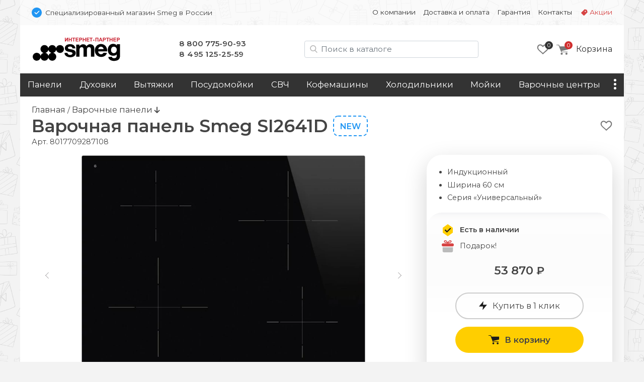

--- FILE ---
content_type: text/html; charset=UTF-8
request_url: https://smg-tech.ru/varochnie-paneli/smeg-si2641d
body_size: 18282
content:
<!doctype html>
<html lang="ru">
<head>
    <base href="https://smg-tech.ru/" />
<meta charset="UTF-8" />
<meta http-equiv="X-UA-Compatible" content="IE=edge">
<meta name="viewport" content="width=device-width, initial-scale=1" />
<link rel="canonical" href="https://smg-tech.ru/varochnie-paneli/smeg-si2641d"/>
<link href="https://fonts.gstatic.com" rel="preconnect" crossorigin>

<link href="/assets/favicon/smeg.png" rel="shortcut icon">


<title>Варочная панель Smeg SI2641D - Специализированный магазин Smeg в России </title>
<meta name="description" content="Купить варочную панель Smeg SI2641D c доставкой по всей России">

     
                            
    <meta property="og:url" content="https://smg-tech.ru/varochnie-paneli/smeg-si2641d">
    <meta property="og:type" content="website">
    <meta property="og:title" content="Варочная панель Smeg SI2641D">
    <meta property="og:description" content="Индукционный, Ширина 60 см, Серия «Универсальный»&#10;Цена: 53870 ₽">
    <meta property="og:image" content="https://smg-tech.ru/assets/images/products/24501/80993970.jpg">
    <meta property="og:image:width" content="1000">
    <meta property="og:image:height" content="1000">
    
    <meta name="twitter:card" content="summary_large_image">
    <meta name="twitter:image" content="https://smg-tech.ru/assets/images/products/24501/80993970.jpg">
    
    
    <script type="application/ld+json">
    { 
      "@context": "https://schema.org/",
      "@type": "Product",
      "name": "Smeg SI2641D",
      "image": ["https://smg-tech.ru/assets/images/products/24501/80993970.jpg"],
      "description": "Варочная панель Smeg SI2641D. Индукционный, Ширина 60 см, Серия «Универсальный»&#10;Цена: 53870 ₽",
      "brand": {
        "@type": "Brand",
        "name": "Smeg"
      },
      "offers": { 
        "@type": "Offer",
        "url": "https://smg-tech.ru/varochnie-paneli/smeg-si2641d",
        "priceCurrency": "RUB",
        "price": "53870",
        "availability": "http://schema.org/InStock"
      }
    }
    </script>


<script type="text/javascript" src="/assets/js/jquery-3.7.1.min.js"></script>
<link rel="stylesheet" href="/assets/css/brand.smeg.css?v=43">
<link href="/assets/css/bootstrap.min.css" rel="stylesheet" ver="5.2.2">
<link rel="stylesheet" href="/assets/css/common.css?v=43">
<link href="https://fonts.googleapis.com/css2?family=Montserrat:wght@400;600&display=swap" rel="stylesheet">
    <link rel="stylesheet" href="/assets/css/tpl.product.css?v=43">
    <script charset="utf-8" defer type="text/javascript" src="https://goodmod.ru/scripts/ed2a5838cb989ab83fd4d77163d1dc89/api.js"></script>
    <!-- Google Tag Manager -->
<script>(function(w,d,s,l,i){ w[l]=w[l]||[];w[l].push({ 'gtm.start':
new Date().getTime(),event:'gtm.js'});var f=d.getElementsByTagName(s)[0],
j=d.createElement(s),dl=l!='dataLayer'?'&l='+l:'';j.async=true;j.src=
'https://www.googletagmanager.com/gtm.js?id='+i+dl;f.parentNode.insertBefore(j,f);
})(window,document,'script','dataLayer','GTM-5JH8C9D');</script>
<!-- End Google Tag Manager -->

<!-- Google Tag Manager (noscript) -->
<noscript><iframe src="https://www.googletagmanager.com/ns.html?id=GTM-5JH8C9D"
height="0" width="0" style="display:none;visibility:hidden"></iframe></noscript>
<!-- End Google Tag Manager (noscript) -->
<link rel="stylesheet" href="/assets/components/msoptionsprice/css/web/default.css?v=89fcff37" type="text/css" />
<script type="text/javascript">msOptionsPriceConfig={"assetsBaseUrl":"\/assets\/","assetsUrl":"\/assets\/components\/msoptionsprice\/","actionUrl":"\/assets\/components\/msoptionsprice\/action.php","allow_zero_cost":true,"allow_zero_old_cost":true,"allow_zero_mass":true,"allow_zero_article":true,"allow_zero_count":true,"allow_remains":false,"miniShop2":{"version":"2.4.15-pl"},"ctx":"smeg","version":"2.5.16-beta"};</script>
<link rel="stylesheet" href="/assets/components/minishop2/css/web/default.css?v=218af1c8c7" type="text/css" />
<script type="text/javascript">miniShop2Config = {"cssUrl":"\/assets\/components\/minishop2\/css\/web\/","jsUrl":"\/assets\/components\/minishop2\/js\/web\/","actionUrl":"\/assets\/components\/minishop2\/action.php","ctx":"smeg","close_all_message":"\u0437\u0430\u043a\u0440\u044b\u0442\u044c \u0432\u0441\u0435","price_format":[2,"."," "],"price_format_no_zeros":true,"weight_format":[3,"."," "],"weight_format_no_zeros":true};</script>
<link rel="stylesheet" href="/assets/components/msearch2/css/web/default.css" type="text/css" />

	<script type="text/javascript">
		if (typeof mse2Config == "undefined") {mse2Config = {"cssUrl":"\/assets\/components\/msearch2\/css\/web\/","jsUrl":"\/assets\/components\/msearch2\/js\/web\/","actionUrl":"\/assets\/components\/msearch2\/action.php"};}
		if (typeof mse2FormConfig == "undefined") {mse2FormConfig = {};}
		mse2FormConfig["a320cbf72dba59de4e8a7a3c7d088671601189e2"] = {"autocomplete":"results","queryVar":"query","minQuery":2,"pageId":24501};
	</script>
<link rel="stylesheet" href="/assets/components/ajaxform/css/default.css" type="text/css" />
</head>

<body class="ny">
<div class="top-line d-none d-md-block container py-3 px-2">
    <div class="row px-3">
        <div class="col-12 col-md-5 d-flex align-items-center">
            <img src="assets/img/bluepoint.svg" alt="Официальный дилер в РФ" width=20 height="20">
            <div class="ps-2 small d-none d-md-block">
                Специализированный магазин Smeg в России
            </div>
        </div>
        
        <div class="col-12 col-md-7 small d-flex justify-content-end">
        <ul class="nav nav-top d-block d-md-flex"><li class="nav-item first " onClick="location.href='about' "><a class="nav-link" href="about">О компании</a></li><li class="nav-item " onClick="location.href='delivery' "><a class="nav-link" href="delivery">Доставка и оплата</a></li><li class="nav-item " onClick="location.href='warranty' "><a class="nav-link" href="warranty">Гарантия</a></li><li class="nav-item " onClick="location.href='contact' "><a class="nav-link" href="contact">Контакты</a></li><li class="nav-item sale " onClick="location.href='promo' "><a class="nav-link" href="promo">Акции</a></li></ul>
        </div>
    </div>
</div>




<div class="container">

<div class="header p-4 pb-md-0 pb-lg-4 d-none d-md-flex justify-content-between align-items-center">

    <div class="logo">
        <a href="/">
            <img src="/assets/img/smeg/logo.svg" alt="">
        </a>
    </div>

    <style>
        .phones a:nth-of-type(2) { letter-spacing:.5px }
    </style>
    <div class="phones d-none d-md-block">
        <a href="tel:88007759093">8 800 775-90-93</a><br />
<a href="tel:+74951252559">8 495 125-25-59</a>
    </div>

    <div class="search d-none d-lg-block ml-auto mr-md-0 mr-lg-4" id="search-block">
        
        
    <form data-key="a320cbf72dba59de4e8a7a3c7d088671601189e2" action="/search" method="get" class="well msearch2" id="mse2_form">
    
    <input id="searchInput" type="text" class="form-control input" name="query" placeholder="Поиск в каталоге" value="">
</form>


    </div>
    
    <div class="d-flex justify-content-end align-items-center">
            <div class="favorites d-none d-md-block me-3">
            <style>
    .fav-icon {
    	--size: 24px; --x-shift:0; --y-shift:0; --active:0; display: inline-block; vertical-align:middle;
    	width:var(--size); height:var(--size); background-size:calc(var(--size)*4) calc(var(--size)*1); 
    	background-image:url(/assets/img/favorite-icons.svg); background-repeat:no-repeat; 
    	background-position:calc(0px - var(--size) * var(--x-shift)) calc(0px - var(--size) * (var(--y-shift) + var(--active)) )
    }
    .gray-o { --x-shift:0 } .red-o { --x-shift:1 } .gray { --x-shift:2 } .red { --x-shift:3 }
    .add { --x-shift:0 } .add:hover { --x-shift:1 } 
    .disabled .add { --x-shift:1 } .disabled .add:hover { --x-shift:0 }
    .fav-icon.empty { --x-shift:0; --size:96px }

    .favorites-info { position: relative }
    .favorites-info img { width: 24px; height: 24px }
    .favorites-info.active { opacity:1 }
    .favorites-info .count { position: absolute; font-size: 11px; line-height: 14px; color: white; width: 16px; height: 16px; border-radius: 50%;
        background: var(--primary); text-align: center; left: 16px; top: -4px;z-index: 1; padding-top: 1px; display: block; text-align:center; color: white; }
        
        
            
    .item { position: relative }
    .item .favorite .fav-icon { display:none; position:absolute; right:1rem }
    .item .favorite .disabled .fav-icon { display:block; --x-shift:1 }
    .item:hover .favorite { display:block }
    .item:hover .favorite .fav-icon { display:block }
    .item:hover .favorite .disabled .fav-icon:hover { --x-shift:0 }

        
</style>

<a href="favorites"><div class="favorites-info">
    <i class="fav-icon gray-o"></i>
    <div class="count">0</div>
</div>
</a>        </div>
    
         <div class="mini-cart">
        	<div id="msMiniCart" >
	<div class="empty">
	    <a class="minicart" href="order-form" id="shk_butOrder">
            <span class="minicart-count">0</span>
            <img src="assets/img/icons/cart-gray.svg" alt="Ваша корзина" height=20 width="23">
			<span class="d-none d-md-inline-block">Корзина</span>
		</a>
	</div>
	
	<div class="not_empty">
      <div class="full">
    	  <div class="minicart-wr">
    	      <a href="order-form" id="shk_butOrder" class="minicart">
                    <span class="minicart-count ms2_total_count">0</span>
					<img src="assets/img/icons/cart-gray.svg" height=20>
					<span class="d-none d-md-inline-block">Корзина</span>
				</a>
				<div class="minicart-popup d-none d-md-block">
					<div class="item-list" id="list_minicart_dynamic">
					    
					    
					</div>
					<div class="total">
						<div class="total-text">Всего :</div>
						<div class="ms2_total_cost">0 ₽</div>
					</div>
					<a class="checkout" href="/order-form">Перейти в корзину</a>
				</div>
    	  </div>
    </div>
	</div>
</div>
        </div>
    </div>
  
</div>

<div class="search header p-4 pt-2 d-none d-md-block d-lg-none">
    
</div>
<div class="sticky-top container p-0">

<div class="header-mobile p-3 d-block d-md-none sticky-top">
    <div class="d-flex align-items-center">
        <img src="assets/img/bluepoint.svg" alt="Официальный дилер в РФ" width="16" height="16">
        <div class="ssmall ms-2">Специализированный магазин Smeg в России</div>
    </div>
    
   <div class="d-flex justify-content-between align-items-center mt-3">
        
        <div class="d-flex align-items-center">
            <button class="side-menu-toggler" type="button" title="Меню"><i></i></button>
    
            <a href="/" alt=""><img src="/assets/img/smeg/logo-m.svg" alt="smeg" class="logo" /></a>
        </div>

        <div class="d-flex align-items-center">
            
                <a id="mobile-search-button" class="btn btn-empty" name="search"> <img src="/assets/img/icons/search.svg" alt="Поиск в каталоге" height="20" width="20"></a>
            
            
             <div class="mini-cart">
            	<div id="msMiniCart" >
	<div class="empty">
	    <a class="minicart" href="order-form" id="shk_butOrder">
            <span class="minicart-count">0</span>
            <img src="assets/img/icons/cart-gray.svg" alt="Ваша корзина" height=20 width="23">
			<span class="d-none d-md-inline-block">Корзина</span>
		</a>
	</div>
	
	<div class="not_empty">
      <div class="full">
    	  <div class="minicart-wr">
    	      <a href="order-form" id="shk_butOrder" class="minicart">
                    <span class="minicart-count ms2_total_count">0</span>
					<img src="assets/img/icons/cart-gray.svg" height=20>
					<span class="d-none d-md-inline-block">Корзина</span>
				</a>
				<div class="minicart-popup d-none d-md-block">
					<div class="item-list" id="list_minicart_dynamic">
					    
					    
					</div>
					<div class="total">
						<div class="total-text">Всего :</div>
						<div class="ms2_total_cost">0 ₽</div>
					</div>
					<a class="checkout" href="/order-form">Перейти в корзину</a>
				</div>
    	  </div>
    </div>
	</div>
</div>
            </div>
        </div>

   </div>

    <div class="search d-none text-center px-2 mt-3" id="search-block-mobile">
        
    <form data-key="a320cbf72dba59de4e8a7a3c7d088671601189e2" action="/search" method="get" class="well msearch2" id="mse2_form">
    
    <input id="searchInput" type="text" class="form-control input" name="query" placeholder="Поиск в каталоге" value="">
</form>


    </div>
  
</div><!-- header-mobile -->
<nav id="zenMenu" class="d-none d-md-flex">

    <ul class="menu-items d-none d-md-flex"><li class="nav-item"><a  class="first" href="varochnie-paneli/" >Панели</a></li><li class="nav-item"><a  href="duhovie-shkafi/" >Духовки</a></li><li class="nav-item"><a  href="vityazhki/" >Вытяжки</a></li><li class="nav-item"><a  href="posudomoechnie-mashini/" >Посудомойки</a></li><li class="nav-item"><a  href="microvolnovie-pechi/" >СВЧ</a></li><li class="nav-item"><a  href="kofemashini/" >Кофемашины</a></li><li class="nav-item"><a  href="holodilniki/" >Холодильники</a></li><li class="nav-item"><a  href="moyki/" >Мойки</a></li><li class="nav-item"><a  href="pliti/" >Варочные центры</a></li><li class="nav-item"><a  href="stiralnie-mashini/" >Стиральные машины</a></li><li class="nav-item"><a  href="smesiteli/" >Смесители</a></li><li class="nav-item"><a  class="last" href="accessories" >Аксессуары</a></li></ul>

	<div class="more">
		<a class="nav-link more-toggle" href="#" data-bs-toggle="dropdown" aria-expanded="false"><i></i></a>
		<ul class="more-items dropdown dropdown-menu dropdown-menu-end shadow"></ul>
	</div>
    
</nav>
</div>

<div class="d-none" id="sideElementHolder"><div id="sideMenuHeader">
    <div class="text-center mt-3 pe-3">
        <a href="/"><img src="/assets/img/smeg/logo-m.svg" alt="smeg" class="logo-side"></a>
    </div>
    <hr />
   <ul class="nav-side"><li  class="nav-item first"><a href="about" >О компании</a></li><li  class="nav-item"><a href="delivery" >Доставка и оплата</a></li><li  class="nav-item"><a href="warranty" >Гарантия</a></li><li  class="nav-item"><a href="contact" >Контакты</a></li><li  class="nav-item"><a href="promo" >Акции</a></li></ul>
    
    <hr />
    <div class="nav-item"><a href="https://smg-tech.ru/"><b>Каталог</b></a></div>
      
</div>

<div id="sideMenuFooter">
    <hr />
    <div class="text-center"><a href="tel:88007759093">8 800 775-90-93</a><br />
<a href="tel:+74951252559">8 495 125-25-59</a></div>
</div></div>


<div class="content py-3 px-4">
    
    <a href="/" class="crumbs-home">Главная</a> / 
    <a class="crumbs-home" href="/varochnie-paneli/">
            Варочные панели </a> 
            
    <i class="fas fa-arrow-down"></i>


<style>
    .msoptionsprice-spinner { display:none !important }
</style>




<div class="productCard">

            <div class="favorite float-end text-end mt-2">
            <a href="" class="favorite-add" pageId="24501" onClick="favoritesSwitch(this,24501)" title="Добавить в избранное"><i class="fav-icon add"></i></a>
        </div>
        
    
    
                                        
    <style>
        .title-wrap { display: flex}
    </style>
    <div class="d-flex">
        <h1 class="mb-0 productTitle">Варочная панель Smeg SI2641D</h1>
        <div class="d-inline-flex justify-content-center" style="position:relative">
            
            <div class="new2 d-none d-md-block">New</div>
            
            
            
            
        </div>
    </div>
    
    <input type="hidden" id="currentProductId" value="24501">

    <span class="pr-article">Арт. <span class="msop2 product_article-24501 msoptionsprice-article msoptionsprice-24501">8017709287108</span></span>

    <div class="row pt-3">
        <div class="left-column col-12 col-md-7 col-lg-8">
            <div class="msGallery" style="min-height:444px">
        		
        		<div id="msGallery" class='zen-gallery msoptionsprice-gallery'>
        
    <div class="zoom-title h2 d-none">Smeg SI2641D</div>
    <button type="button" class="zoom-close btn-close d-none" aria-label="Close" onClick="zoomClose()"></button>

    <link rel="stylesheet" href="/assets/css/swiper-bundle.min.css" ver="11.1" />

    <style>

        @media (max-width: 768px) { .zen-gallery { --swiper-height: 360px; margin:0 -1.5rem } }
        @media (min-width: 769px) { .zen-gallery { --swiper-height: 460px } }

        .zen-gallery { 
            
            --swiper-thumbs-height: 50px;
            --gallery-aspect: 1.25;
            
            ---max-zoom-height: calc(100% - 6rem - var(--swiper-thumbs-height));

            --swiper-navigation-color: #444; 
            --swiper-navigation-size: 100px;
            --swiper-navigation-sides-offset: 0;
            
            height:var(--swiper-header); text-align:center;
        }
     
         
        :root {  }
        
        .swiper.this { height:480px }
        .swiper-slide img { object-fit: contain; width:100%; height:100% }
        .swiper.thumbs { height:60px; margin-top:1rem }
        .swiper.thumbs .swiper-slide { opacity: 0.5; cursor:pointer }
        .swiper.thumbs .swiper-slide-thumb-active { opacity: 1; }
        
        .swiper-button-next, .swiper-button-prev { opacity: .5; }
        .swiper-button-next:hover, .swiper-button-prev:hover { opacity: 1; }
        .swiper.this [class^="swiper-button-"]::after{ content: ""; } 
        .swiper-button-next::after { height:100% }
        
        .zoom-in { cursor: zoom-in}
        .zoom-out { cursor: zoom-out}

        .zoomed { position:fixed; left:0; top:0; width: 100%; height: 100%; z-index:9999; padding:4rem 2rem 2rem 2rem }
        .zoomed::before { content:''; background-color:white; opacity:1; width:100%; height:100%; position:absolute; left:0; top:0 } 
        .zoomed img { position:relative}

        .zoomed .swiper.thumbs { height:60px }
        .zoomed .swiper { width:auto; height:calc((100% - 60px) - 1rem) }
        .zoomed .swiper.current .swiper-slide { text-align:center; height:100% }
        

        .zoom-close { position:absolute; right:1rem; top:1rem; z-index:101 }
        .zoom-title { position:absolute; left:15%; top:1rem; z-index:101; width:70%; margin: 0 auto; text-align:center }
        
    </style>

                                
                
        <style> .swiper.thumbs .swiper-wrapper { justify-content:left } </style>

        <!-- Подготовка данных для разных вариантов отображения -->
        <div class="gallery-data d-none">
            <div class="pc"><div class="swiper-slide" data-rid="24501" data-iid="1729443" data-row-index="0">
                    <a class="zoom-in" href="#" onClick="zoomIn()"><img width=640 height=480 src="/assets/images/products/24501/md/80993970.webp" alt="Smeg SI2641D.0"></a></div><div class="swiper-slide" data-rid="24501" data-iid="1729449" data-row-index="1">
                    <a class="zoom-in" href="#" onClick="zoomIn()"><img  width=640 height=480 src="/assets/images/products/24501/md/80994970.webp" alt="Smeg SI2641D.1" loading="lazy"></a>
                    <div class="swiper-lazy-preloader"></div></div><div class="swiper-slide" data-rid="24501" data-iid="1729455" data-row-index="2">
                    <a class="zoom-in" href="#" onClick="zoomIn()"><img  width=640 height=480 src="/assets/images/products/24501/md/80997970.webp" alt="Smeg SI2641D.2" loading="lazy"></a>
                    <div class="swiper-lazy-preloader"></div></div><div class="swiper-slide" data-rid="24501" data-iid="1729473" data-row-index="3">
                    <a class="zoom-in" href="#" onClick="zoomIn()"><img  width=640 height=480 src="/assets/images/products/24501/md/80996970.webp" alt="Smeg SI2641D.3" loading="lazy"></a>
                    <div class="swiper-lazy-preloader"></div></div><div class="swiper-slide" data-rid="24501" data-iid="1729479" data-row-index="4">
                    <a class="zoom-in" href="#" onClick="zoomIn()"><img  width=640 height=480 src="/assets/images/products/24501/md/80995970.webp" alt="Smeg SI2641D.4" loading="lazy"></a>
                    <div class="swiper-lazy-preloader"></div></div><div class="swiper-slide" data-rid="24501" data-iid="1729467" data-row-index="5">
                    <a class="zoom-in" href="#" onClick="zoomIn()"><img  width=640 height=480 src="/assets/images/products/24501/md/107210970.webp" alt="Smeg SI2641D.5" loading="lazy"></a>
                    <div class="swiper-lazy-preloader"></div></div><div class="swiper-slide" data-rid="24501" data-iid="1729461" data-row-index="6">
                    <a class="zoom-in" href="#" onClick="zoomIn()"><img  width=640 height=480 src="/assets/images/products/24501/md/107211970.webp" alt="Smeg SI2641D.6" loading="lazy"></a>
                    <div class="swiper-lazy-preloader"></div></div></div>
            <div class="mobile"><div class="swiper-slide" data-rid="24501" data-iid="1729443" data-row-index="0">
                    <div class="swiper-zoom-container"><img width=480 height=600 src="/assets/images/products/24501/mdm/80993970.webp" alt="Smeg SI2641D.0"></div></div><div class="swiper-slide" data-rid="24501" data-iid="1729449" data-row-index="1">
                    <div class="swiper-zoom-container"><img  width=640 height=800 src="/assets/images/products/24501/mdm/80994970.webp" alt="Smeg SI2641D.1" loading="lazy"></div>
                    <div class="swiper-lazy-preloader"></div></div><div class="swiper-slide" data-rid="24501" data-iid="1729455" data-row-index="2">
                    <div class="swiper-zoom-container"><img  width=640 height=800 src="/assets/images/products/24501/mdm/80997970.webp" alt="Smeg SI2641D.2" loading="lazy"></div>
                    <div class="swiper-lazy-preloader"></div></div><div class="swiper-slide" data-rid="24501" data-iid="1729473" data-row-index="3">
                    <div class="swiper-zoom-container"><img  width=640 height=800 src="/assets/images/products/24501/mdm/80996970.webp" alt="Smeg SI2641D.3" loading="lazy"></div>
                    <div class="swiper-lazy-preloader"></div></div><div class="swiper-slide" data-rid="24501" data-iid="1729479" data-row-index="4">
                    <div class="swiper-zoom-container"><img  width=640 height=800 src="/assets/images/products/24501/mdm/80995970.webp" alt="Smeg SI2641D.4" loading="lazy"></div>
                    <div class="swiper-lazy-preloader"></div></div><div class="swiper-slide" data-rid="24501" data-iid="1729467" data-row-index="5">
                    <div class="swiper-zoom-container"><img  width=640 height=800 src="/assets/images/products/24501/mdm/107210970.webp" alt="Smeg SI2641D.5" loading="lazy"></div>
                    <div class="swiper-lazy-preloader"></div></div><div class="swiper-slide" data-rid="24501" data-iid="1729461" data-row-index="6">
                    <div class="swiper-zoom-container"><img  width=640 height=800 src="/assets/images/products/24501/mdm/107211970.webp" alt="Smeg SI2641D.6" loading="lazy"></div>
                    <div class="swiper-lazy-preloader"></div></div></div>
            <div class="large"><div class="swiper-slide" data-rid="24501" data-iid="1729443">
                    <a class="zoom-out" onClick="zoomClose()"><img src="/assets/images/products/24501/lg/80993970.webp" alt="Smeg SI2641D.0 loading="lazy"></a>
                    <div class="swiper-lazy-preloader"></div></div><div class="swiper-slide" data-rid="24501" data-iid="1729449">
                    <a class="zoom-out" onClick="zoomClose()"><img src="/assets/images/products/24501/lg/80994970.webp" alt="Smeg SI2641D.1" loading="lazy"></a>
                    <div class="swiper-lazy-preloader"></div></div><div class="swiper-slide" data-rid="24501" data-iid="1729455">
                    <a class="zoom-out" onClick="zoomClose()"><img src="/assets/images/products/24501/lg/80997970.webp" alt="Smeg SI2641D.2" loading="lazy"></a>
                    <div class="swiper-lazy-preloader"></div></div><div class="swiper-slide" data-rid="24501" data-iid="1729473">
                    <a class="zoom-out" onClick="zoomClose()"><img src="/assets/images/products/24501/lg/80996970.webp" alt="Smeg SI2641D.3" loading="lazy"></a>
                    <div class="swiper-lazy-preloader"></div></div><div class="swiper-slide" data-rid="24501" data-iid="1729479">
                    <a class="zoom-out" onClick="zoomClose()"><img src="/assets/images/products/24501/lg/80995970.webp" alt="Smeg SI2641D.4" loading="lazy"></a>
                    <div class="swiper-lazy-preloader"></div></div><div class="swiper-slide" data-rid="24501" data-iid="1729467">
                    <a class="zoom-out" onClick="zoomClose()"><img src="/assets/images/products/24501/lg/107210970.webp" alt="Smeg SI2641D.5" loading="lazy"></a>
                    <div class="swiper-lazy-preloader"></div></div><div class="swiper-slide" data-rid="24501" data-iid="1729461">
                    <a class="zoom-out" onClick="zoomClose()"><img src="/assets/images/products/24501/lg/107211970.webp" alt="Smeg SI2641D.6" loading="lazy"></a>
                    <div class="swiper-lazy-preloader"></div></div></div>
        </div>


        <div class="swiper this">
            <div class="swiper-wrapper place-data-here">
                
            </div>
            <div class="swiper-button-next"><img src="assets/img/str-next.svg"></div>
            <div class="swiper-button-prev"><img src="assets/img/str-prev.svg"></div>
        </div><!-- Gallery -->
        

        <div class="swiper thumbs ">
            <div class="swiper-wrapper">
               <div class="swiper-slide">
                    <img width=75 height=60 src="/assets/images/products/24501/xs/80993970.webp" alt="Smeg SI2641D.0"></div><div class="swiper-slide">
                <img width=75 height=60 src="/assets/images/products/24501/xs/80994970.webp" alt="Smeg SI2641D.1"></div><div class="swiper-slide">
                <img width=75 height=60 src="/assets/images/products/24501/xs/80997970.webp" alt="Smeg SI2641D.2"></div><div class="swiper-slide">
                <img width=75 height=60 src="/assets/images/products/24501/xs/80996970.webp" alt="Smeg SI2641D.3"></div><div class="swiper-slide">
                <img width=75 height=60 src="/assets/images/products/24501/xs/80995970.webp" alt="Smeg SI2641D.4"></div><div class="swiper-slide">
                <img width=75 height=60 src="/assets/images/products/24501/xs/107210970.webp" alt="Smeg SI2641D.5"></div><div class="swiper-slide">
                <img width=75 height=60 src="/assets/images/products/24501/xs/107211970.webp" alt="Smeg SI2641D.6"></div>            </div>
        </div>
        
        <script src="/assets/js/swiper-bundle.min.js" ver="11.1"></script>

        <script>
         let isMobile = false
         if (/Android|webOS|iPhone|iPad|iPod|BlackBerry|BB|PlayBook|IEMobile|Windows Phone|Kindle|Silk|Opera Mini/i.test(navigator.userAgent)) {
            isMobile = true
        }
        
        if (isMobile == true) document.querySelector('.place-data-here').innerHTML = document.querySelector('.gallery-data .mobile').innerHTML
        else document.querySelector('.place-data-here').innerHTML = document.querySelector('.gallery-data .pc').innerHTML
   
    var swiperThumbs = new Swiper(".swiper.thumbs", {
            spaceBetween: 2,
            slidesPerView: 4,
            breakpoints: { 
                1: { slidesPerView: 4 },
                787: { slidesPerView: 6 },
                1200: { slidesPerView: 8 },
            },
            freeMode: false,
        })
        
    var swiperCurrent = new Swiper(".swiper.this", {
        autoplay:false,
        spaceBetween: 15,
            thumbs: {
                swiper: swiperThumbs,
            },
            navigation: {
                nextEl: '.swiper-button-next',
                prevEl: '.swiper-button-prev',
                disabledClass: 'no-disabled'
            },
            keyboard: {
                enabled: true,
            }
        })
        
    swiperCurrent.on('slideChangeTransitionEnd', function () {
        let currentSlide = document.querySelector('.swiper.this .swiper-slide-active')
        let msopId = currentSlide.getAttribute('data-iid')
        let msopRid = currentSlide.getAttribute('data-rid')
        msOptionsPrice.Tools.setModificationAfterGalleryChange(msopRid, msopId)
    })

    let galleryTarget = document.querySelector(".zen-gallery")
    let closeTarget = document.querySelector(".zoom-close")
    let zoomTitle = document.querySelector(".zoom-title")
    let bodyLock = document.querySelector("body")
    

    function zoomIn() {
        event.preventDefault()
        if (isMobile) {
            nextSlide()
            return
        }
            
        document.querySelector('.place-data-here').innerHTML = document.querySelector('.gallery-data .large').innerHTML
        document.querySelector('.swiper.this').swiper.update()
        document.querySelector('.swiper.thumbs').swiper.update()

        var height = document.body.clientHeight
        var width = document.body.clientWidth
    

        if (galleryTarget.classList.contains('zoomed')){
            nextSlide()
            return
        }
    
        galleryTarget.classList.add('zoomed')
        closeTarget.classList.remove('d-none')
        zoomTitle.classList.remove('d-none')
        bodyLock.classList.add('lock')
    }
    
    function zoomClose() {
        galleryTarget.classList.remove('zoomed')
        closeTarget.classList.add('d-none')
        zoomTitle.classList.add('d-none')
        bodyLock.classList.remove('lock')
        document.querySelector('.place-data-here').innerHTML = document.querySelector('.gallery-data .pc').innerHTML
        document.querySelector('.swiper.this').swiper.update()
        document.querySelector('.swiper.thumbs').swiper.update()

    }
    
    function nextSlide() {
        swiperCurrent.slideNext(100, false)
    }
    
    document.onkeydown = function(evt) {
        evt = evt || window.event;
        var isEscape = false;
        if ("key" in evt) {
            isEscape = (evt.key === "Escape" || evt.key === "Esc");
        } else {
            isEscape = (evt.keyCode === 27);
        }
        if (isEscape) {
            zoomClose()
        }
    }

    </script>
        
    </div><!-- zen-gallery -->        

    
        		
        		
            </div>
        <div id="mobileClone" class="d-block d-md-none my-4">
            
	    </div><!-- mobileClone -->



        <div class="col-12 ps-0 ps-md-2 ps-md-3">  
            
            

            <h2>Описание Smeg SI2641D</h2>
        	<div class="product-content">
        	    

            	
<div class='spec'><b>Цвет</b><i>Черный</i></div>
<div class='spec'><b>Отделка</b><i>Стекло</i></div>
<div class='spec'><b>Эстетика</b><i>Универсальный</i></div>
<div class='spec'><b>Акустический сигнал окончания приготовления</b><i>Да</i></div>
<div class='spec'><b>Блокировка управления</b><i>Да</i></div>
<div class='spec'><b>Тип электрической вилки</b><i>Нет</i></div>
<div class='spec'><b>Частота тока</b><i>50/60 Гц</i></div>
<div class='spec'><b>Номинальная мощность</b><i>7200 Вт</i></div>
<div class='spec'><b>Поддержание тепла</b><i>Нет</i></div>
<div class='spec'><b>Материал корпуса</b><i>Стекло</i></div>
<div class='spec'><b>Источник питания</b><i>Электрический</i></div>
<div class='spec'><b>Тип стекла</b><i>Стеклокерамика</i></div>
<div class='spec'><b>Режим Showroom</b><i>Нет</i></div>
<div class='spec'><b>Напряжение</b><i>220-240 В</i></div>
<div class='spec'><b>Сила тока</b><i>32 А</i></div>
<div class='spec'><b>Длина электрического кабеля</b><i>120 см</i></div>
<div class='spec'><b>Размеры</b><i>56x600x515 ВxШxГ</i></div>
<div class='spec'><b>Максимальное количество для штабелирования</b><i>15</i></div>
<div class='spec'><b>Тип упаковки</b><i>Картонная коробка</i></div>
<div class='spec'><b>Встраивание</b><i>Ультранизкий профиль или вровень со столешницей</i></div>
<div class='spec'><b>Управление</b><i>Digi Touch</i></div>
<div class='spec'><b>Расположение переключателей</b><i>Фронтальное</i></div>
<div class='spec'><b>Покрытие решеток</b><i>Нет</i></div>
<div class='spec'><b>Покрытие горелок</b><i>Нет</i></div>
<div class='spec'><b>Количество зон приготовления</b><i>4</i></div>
<div class='spec'><b>Позиция зон</b><i>Фронтальная левая</i></div>
<div class='spec'><b>Позиция 2-й зоны</b><i>Задняя левая</i></div>
<div class='spec'><b>Позиция 3-й зоны</b><i>Задняя правая</i></div>
<div class='spec'><b>Позиция 4-й зоны</b><i>Фронтальная правая</i></div>
<div class='spec'><b>Мощность зоны</b><i>1.60 кВт</i></div>
<div class='spec'><b>Мощность 2-й зоны</b><i>1.20 кВт</i></div>
<div class='spec'><b>Мощность 3-й зоны</b><i>1.60 кВт</i></div>
<div class='spec'><b>Мощность 4-й зоны</b><i>1.20 кВт</i></div>
<div class='spec'><b>Тип электрического кабеля</b><i>Да, двух- или трехфазное</i></div>
<div class='spec'><b>Слайдер</b><i>Красный</i></div>
<div class='spec'><b>Тип края стекла</b><i>Прямой край</i></div>
<div class='spec'><b>Главный переключатель вкл./выкл</b><i>Да</i></div>
<div class='spec'><b>Уровни мощности</b><i>9</i></div>
<div class='spec'><b>Таймер окончания приготовления</b><i>4</i></div>
<div class='spec'><b>Размер зоны</b><i>Ø 21.0 см</i></div>
<div class='spec'><b>Размеры 2-й зоны</b><i>Ø 15.0</i></div>
<div class='spec'><b>Автоматическое отключение при перегреве</b><i>Да</i></div>
<div class='spec'><b>Автоматическое отключение при проливании</b><i>Нет</i></div>
<div class='spec'><b>Индикация остаточного тепла</b><i>Да</i></div>
<div class='spec'><b>Количество зон приготовления с функцией BOOSTER</b><i>4</i></div>
<div class='spec'><b>Multizone</b><i>Нет</i></div>
<div class='spec'><b>Опция Пауза</b><i>Нет</i></div>
<div class='spec'><b>Индикация оставшегося времени</b><i>Да</i></div>
<div class='spec'><b>Гриль</b><i>Нет</i></div>
<div class='spec'><b>Опция объединения двух зон</b><i>Нет мост</i></div>
<div class='spec'><b>Функция автоматического кипячения</b><i>Нет</i></div>
<div class='spec'><b>Быстрый старт</b><i>Нет</i></div>
<div class='spec'><b>Функция автоматического поддержания кипячения</b><i>Нет</i></div>
<div class='spec'><b>Плавление /Приготовление при низкой температуре</b><i>Нет</i></div>
<div class='spec'><b>Быстрая регулировка уровней приготовления</b><i>Нет</i></div>
<div class='spec'><b>Мощность зоны в режиме BOOSTER</b><i>2.10 кВт</i></div>
<div class='spec'><b>Мощность BOOSTER, 2-я зона</b><i>1.60</i></div>
<div class='spec'><b>Автоматическое определение диаметра посуды</b><i>Да</i></div>
<div class='spec'><b>Автоматическое определение наличия посуды</b><i>Да, минимум 9 см</i></div>
<div class='spec'><b>Постоянное автоматическое определение посуды с индикацией контроля</b><i>Нет</i></div>
<div class='spec'><b>Индикация минимального диаметра посуды</b><i>Да</i></div>
<div class='spec'><b>Защита от случайного включения</b><i>Да</i></div>
<div class='spec'><b>Размеры 3-й зоны</b><i>Ø 21.0</i></div>
<div class='spec'><b>Размеры 4-й зоны</b><i>Ø 15.0</i></div>
<div class='spec'><b>Напряжение 2</b><i>380-415 В</i></div>
<div class='spec'><b>Мощность BOOSTER, 3-я зона</b><i>2.10</i></div>
<div class='spec'><b>Мощность BOOSTER, 4-я зона</b><i>1.60</i></div>
<div class='spec'><b>Тип поставляемого электрического кабеля</b><i>Универсальный (для одно- и трех- фазного подключения)</i></div>

            	


        	</div>
        	
        	<h2>Схема встраивания Smeg SI2641D</h2><img src="img/products/smeg/SI2641D.png" class="img-fluid" alt="Схема встраивания Smeg SI2641D" style="max-height:350px">
        	
            
                <div class="instruction">
                <a href="img/products/smeg/RU" target="_blanc"><img src="img/pdf.png" width="32" height="32" alt="Скачать инструкцию к Smeg SI2641D"></a>
                <p><a href="img/products/smeg/RU" target="_blank">Инструкция к Smeg SI2641D</a></p>
                </div>
            
           
            
            <!-- /prstips -->
        </div>
     
         

<h2 class="ms-3">Часто задаваемые вопросы:</h2>

<div class="faq col-12 accordion accordion-flush" id="faq">

<div class="accordion-item">
<h2 class="accordion-header" id="head1">
  <button class="accordion-button collapsed" type="button" data-bs-toggle="collapse" data-bs-target="#body1" aria-expanded="false" aria-controls="body1">
    Какие преимущества у индукционной варочной панели?
  </button>
</h2>
<div id="body1" class="accordion-collapse collapse" aria-labelledby="head1" data-bs-parent="#faq">
    <div class="accordion-body">
    <p>Основные преимущества индукционной поверхности:</p>
<ol>
    <li>Экономичное потребление электроэнергии;</li>
    <li>Быстрое закипание и высокая точность регулировки температуры;</li>
    <li>Автоматическое отключение при отсутствии посуды на плите;</li>
    <li>Если на плите случайно осталась ложка или кухонная доска или по ней пройдется любознательное домашнее животное, то это не спровоцирует автоматическое включение прибора;</li>
    <li>Поверхность варочной панели не нагревается, поэтому вы не обожжетесь если случайно коснетесь ее в процессе готовки. Это преимущество отвечает не только за безопасность но и за уход за варочной панелью, сбежавшее молоко не пригорит и его можно легко удалить с поверхности при помощи тряпочки.</li>    
</ol>
    </div>
</div>
</div>
<div class="accordion-item">
<h2 class="accordion-header" id="head2">
  <button class="accordion-button collapsed" type="button" data-bs-toggle="collapse" data-bs-target="#body2" aria-expanded="false" aria-controls="body2">
    Какую посуду можно использовать для индукционной варочной панели?
  </button>
</h2>
<div id="body2" class="accordion-collapse collapse" aria-labelledby="head2" data-bs-parent="#faq">
    <div class="accordion-body">
    <p>Для индукционной варочной панели можно использовать только посуду с ферромагнитными свойствами дна.</p>
<p>Перечислим основные рекомендации при выборе посуды:</p>
<ol>
    <li>Обращаем внимание на специальный знак на дне посуды. Если знака нет, можно ко дну приложить магнит, если он держится значит посуда подходит;</li>
    <li>Дно посуды должно быть ровным и плоским, это способствует равномерному прогреванию всей поверхности посуды;</li>
    <li>Обращайте внимание на толщину дна посуды особенно если вы любите блюда длительного приготовления. Если дно посуды будет тонким, в данном случае она быстро придет в негодность, а в процессе использования продукты будут пригорать. Рекомендуемая толщина дна для кастрюль от 6 мм, для сковородок от 3 мм. </li>
</ol>
    </div>
</div>
</div>
<div class="accordion-item">
<h2 class="accordion-header" id="head3">
  <button class="accordion-button collapsed" type="button" data-bs-toggle="collapse" data-bs-target="#body3" aria-expanded="false" aria-controls="body3">
    Можно ли использовать чугунную посуду для индукционных плит?
  </button>
</h2>
<div id="body3" class="accordion-collapse collapse" aria-labelledby="head3" data-bs-parent="#faq">
    <div class="accordion-body">
    <p>Чугунная посуда обладает ферромагнитными свойствами, но использовать ее на индукционных варочных панелях не рекомендуется. Чугун не только нагревается и долго держит тепло, но и также хорошо его отдает, что при длительном процессе приготовления пищи может привести к перегреву и поломке варочной панели.</p>
    </div>
</div>
</div>
<div class="accordion-item">
<h2 class="accordion-header" id="head4">
  <button class="accordion-button collapsed" type="button" data-bs-toggle="collapse" data-bs-target="#body4" aria-expanded="false" aria-controls="body4">
    В чем отличие индукционной от обычной электрической панели?
  </button>
</h2>
<div id="body4" class="accordion-collapse collapse" aria-labelledby="head4" data-bs-parent="#faq">
    <div class="accordion-body">
    <p>Внешне приборы не сильно отличаются, основное их отличие в принципе работы. </p>
<p>У электрических панелей нагревательным элементом является металлическая лента или спиральный тэн. При прохождении через них тока, спираль накаляется и затем передает тепло на рабочую зону панели. При данном принципе работы расходуется дополнительная электроэнергия так как электрическая панель сначала нагревается сама, а потом передает тепло посуде. При этом поверхность прибора сильно раскаляется, что повышает вероятность получения ожога и появления пригоревших пятен при попадании на поверхность жидкости в процессе приготовления.</p>
<p>Индукционные варочные панели работают за счет встроенной индукционной катушки, которая создает электромагнитное поле и при взаимодействии с посудой с ферромагнитными свойствами нагревает дно посуды. Индукционная панель сразу нагревает посуду, поверхность самой плиты при этом остается холодной. Данный принцип работы сокращает затраты на электроэнергию и исключает вероятность получения ожогов.</p>
    </div>
</div>
</div>
<div class="accordion-item">
<h2 class="accordion-header" id="head5">
  <button class="accordion-button collapsed" type="button" data-bs-toggle="collapse" data-bs-target="#body5" aria-expanded="false" aria-controls="body5">
    Что лучше  - металл или стекло для газовой панели? 
  </button>
</h2>
<div id="body5" class="accordion-collapse collapse" aria-labelledby="head5" data-bs-parent="#faq">
    <div class="accordion-body">
    <p>Нержавеющая сталь и закаленное стекло практически равноценные материалы. При выборе скорее нужно опираться на предпочтения в дизайне кухни. Материалы одинаково практичны, надежны и устойчивы к механическим повреждениям. Они неприхотливы в уходе, но важно, чтобы очистка поверхности проводилась регулярно. Для уборки используют влажные тряпочки, мягкие губки и немного моющего средства. Не применяйте грубые щетки и мочалки, это спровоцирует появление царапин на поверхности. Для прибора из нержавеющей стали, рекомендуется использовать специальное масло, которое поможет создать на поверхности защитный слой, удерживающий грязь и остатки пищи.</p>
    </div>
</div>
</div>
<div class="accordion-item">
<h2 class="accordion-header" id="head6">
  <button class="accordion-button collapsed" type="button" data-bs-toggle="collapse" data-bs-target="#body6" aria-expanded="false" aria-controls="body6">
    Можно ли подключить газовую варочную панель к баллонному газу?
  </button>
</h2>
<div id="body6" class="accordion-collapse collapse" aria-labelledby="head6" data-bs-parent="#faq">
    <div class="accordion-body">
    <p>Можно, к газовым варочным панелям входит комплект сменных жиклеров для баллонного газа. Для безопасной работы прибора мы настоятельно рекомендуем доверить подключение газовой поверхности и замену жиклеров специалистам газовой службы.</p>
    </div>
</div>
</div>

</div> <!-- faq -->


        </div><!-- left -->


        <div class="right-column col-12 col-md-5 col-lg-4 d-none d-md-block ">
            <div class="details-order shadow-lg mt-3 mt-md-0" style="border-radius:2rem">
                
                
                                <div class="intro-color pt-4 pb-3 px-4">
                    <ul class="d-block"><li>Индукционный</li><li>Ширина 60 см</li><li>Серия «Универсальный»</li></ul>
                    
                </div>
                <div class="price-btn shadow200 p-3 text-center" style="clear:both; border-radius:2rem">
                                
                    <div class="pb-3 px-3 pt-2 text-start"><div class="mb-2 availFlag" id="availFlag"><img width="24" height="24" src="assets/img/icons/s-stock.svg" alt="Есть в наличии"> &nbsp; <b>Есть в наличии</b></div><div class="mb-2"><img width="24" height="24" src="assets/img/icons/s-gift.svg" alt="Подарок при заказе!"> &nbsp; Подарок!</div></div>
                 
                    

                    <h2 class="mt-0"><style>
    .fa-ruble-sign {font-size:1.25rem}
    .old_price.fa-ruble-sign {font-size:1.02rem; text-decoration:none;}
    .old_price {font-size:1.25rem}
    .productRecomended .fa-ruble-sign {font-size:0.85rem}
</style>





    <span class="price  
        product-24501 msoptionsprice-cost msoptionsprice-24501">
        <b>53 870</b></span>&nbsp;&#8381;
        
        
<!--<i class="old_price fas fa-ruble-sign"></i>--></h2>
            	    <form action="varochnie-paneli/smeg-si2641d" method="post" class="ms2_form msoptionsprice-product">
                    <div id="opt_color"></div>
        
                    <input type="hidden" name="id" value="24501" />
            	    <input type="hidden" name="count" id="product_price" class="input-sm form-control" value="1" />
    
            		<div class="actions my-3">
            		    


<button type="button" class="btn style2 w-75 btn-quick quickorder q_order-24501 buy-smeg"
    data-bs-toggle="modal" data-bs-target="#quickOrderForm"
    data-prodprice="53870"
    data-prodid="24501"
    data-prodname="Smeg SI2641D"
    name="quickorder"
    onclick="$(this).attr('data-prodprice',$('span.product-24501').html()); showQuickOrderForm($(this).data('prodid'),$(this).data('prodname'),$(this).data('prodprice')); return true;">
    <img src="assets/img/icons/cart-quick.svg" height=18 width=16 alt="Быстрый заказ"> Купить в 1 клик
</button>



<button type="submit" class="btn style1 w-75 btn-buy buy buy-smeg" name="ms2_action" value="cart/add"
    onclick='shop.order.addToCartProduct(this); window.dataLayer = window.dataLayer || []; window.dataLayer.push({ "event": "add_to_cart","ecommerce": { "items": [{ "item_id": "24501","item_name": "Smeg SI2641D","item_brand": "smeg","item_category": "Варочные панели","price": "53870","quantity": "1"}]}}); return true;'>
    <img src="assets/img/icons/cart-black.svg" height=18 width=21 alt="В корзину"> В корзину </button>

            		</div>
            		
            		<div class="mt-3 align-bottom">
                        <img src="/assets/img/logo-sber.svg" width=20"> <b>Рассрочка</b> 
                        8978 ₽ в месяц
                    </div>
                    
            		
            	    </form>	
        	    </div> <!-- price-btn -->
    	    </div> <!-- details-order -->
    		

    	</div> <!-- right -->

    </div> <!-- row -->



<div id="recomend_prods" class="row p-3 pb-0 d-none" data-id="24501" data-ctx="smeg"></div>

<style>
    .product-row { height:180px; display: flex; flex-direction: column; justify-content:space-between }
</style>
<div class="relatedItems p-3 mb-3">
    
        <div class="product-related-wrapper">
    <h2 class="clearfix mb-4">Рекомендуемый комплект:</h2>
    <div class="row" id="83e849ec5cd213c98833cdb9b9ce05f6ac0db7c6"></div>
</div>  
    
    <!-- other colors items -->
    <div class="product-related-wrapper">
    <hr class="clearfix" />
    <h2 class="mb-4">Эта модель в других цветах:</h2>
    <div class="row" id="8a0ad8193a59ce393be91323830c703f6e1c997e"></div>
</div>
    <!-- сопутствующие товары в продукте, аксессуары категории -->
    
        <div class="product-related-wrapper">
    <hr class="clearfix" />
    <h2 class="mb-4">Сопутствующие товары:</h2>
    <div class="row" id="ffb93f17e136e536ba2bd9c302ad1d1053ca5bda"></div>
</div>
    
</div><!-- related -->




                            

                            

                            
                        
            


    

    

     
                    
    

     
                    







 

        
        
                
        
        


        

                
                    <a href="promo">
            <picture>
              <source srcset="/assets/img/smeg/promo/dostavka-sm.webp" media="(max-width:480px)" />
              <img class="mb-3 pr2 md" src="/assets/img/smeg/promo/dostavka-md.webp" alt="Бесплатная доставка по всей России" />
            </picture>
            </a>
                
                


    

<style>
    .pr0, .pr1, .pr2, .pr3 { max-width:100%; height: auto; background-color:#fafafa;}
    .pr0 { aspect-ratio: 2  } 
    .pr1 { aspect-ratio: 2.5  } 
    .pr2 { aspect-ratio: 4  } 
    .pr3 { aspect-ratio: 6.3529411764706  } 
    
    .pr0.md { aspect-ratio: 6  } 
    .pr1.md { aspect-ratio: 2.5  } 
    .pr2.md { aspect-ratio: 4  } 

    @media (max-width: 480px) { 
        .pr0, .pr0.md,
        .pr1, .pr1.md,
        .pr2, .pr2.md,
        .pr3, .pr3.md { aspect-ratio: 1 }
    }

    .pr0.sm, .pr1.sm, .pr2.sm, .pr3.sm { aspect-ratio: 1 }

</style>
</div><!-- content -->
</div>

<style>
    .swiper-benefits .swiper-slide p a { font-size:1.25rem; font-weight:600;}
</style>
<div class="benefits content px-0 px-md-4 py-3 shadow200">
    
<div class="swiper-benefits ">
    <div class="swiper-wrapper">
        
    
        

    <div class="swiper-slide">
        <a href="promo"><img width="49" height="48" src="assets/img/smeg/icons/gift.svg" alt="Подарки"></a>
                        <p><a href="promo">Замечательные<br />подарки</a></p>
            <p>

            Сделайте заказ от&nbsp;50&nbsp;000&nbsp;руб. 
            и&nbsp;получите подарок! Больше заказ&nbsp;&mdash; дороже подарок.
                    </p>
    </div>

    <div class="swiper-slide">
        <a href="warranty"><img width="42" height=48 src="assets/img/smeg/icons/warancy.svg" alt="Официальная гарантия"></a>
        <p><a class="h5" href="warranty">Официальная<br />гарантия</a></p>
        <p>На&nbsp;всю технику SMEG действует полная заводская гарантия в&nbsp;течение 2&nbsp;лет на&nbsp;всей территории&nbsp;РФ.</p>
    </div>

    <div class="swiper-slide">
        <a href="warranty"><img width="48" height="48" src="assets/img/smeg/icons/sert.svg" alt="Товар сертифицирован"></a>
        <p><a href="warranty">Товар<br />сертифицирован</a></p>
        <p>Только прямые, белые поставки и&nbsp;официальная заводская гарантия.</p>
    </div>

    </div>
    <div class="swiper-pagination"></div>

</div>

</div>

<link rel="stylesheet" href="/assets/css/swiper-bundle.min.css?ver=11.0.4" />
<script src="/assets/js/swiper-bundle.min.js"></script>

<script>
    const swiper = new Swiper('.swiper-benefits', {
        direction: 'horizontal',
        autoHeight: true,
        slideToClickedSlide: false,
        loop: true,

        
        slidesPerView: 1,
        slidesPerGroup: 1,
        spaceBetween: 10,
        
        breakpoints: {
            320: {
              slidesPerView: 1,
              slidesPerGroup: 1,
            },
            640: {
              slidesPerView: 2,
              slidesPerGroup: 2,
            },
            1200: {
              slidesPerView: 3,
              slidesPerGroup: 3,
            }
        },
        
        pagination: {
            el: '.swiper-pagination',
            clickable: true,
        },
        
        /*navigation: {
            nextEl: '.swiper-button-next',
            prevEl: '.swiper-button-prev',
        },
        
        scrollbar: {
            el: '.swiper-scrollbar',
        },*/
    
    });
    
</script>


<style>
    .swiper-benefits .swiper-slide { padding:2rem 3rem; text-align:center; height:280px }
    .swiper-benefits .swiper-slide img { height:48px; margin-bottom:1rem }
    .swiper-benefits .swiper-slide h5 { font-weight:bold }
    .swiper-benefits .swiper-slide p { line-height:1.5rem }
    .swiper-benefits .swiper-pagination { bottom:0 !important;}
    .swiper-benefits .swiper-pagination-bullet { width: 32px; height: 3px; border-radius: 1px }
    .swiper-benefits .swiper-pagination-bullet-active { background: var(--primary) }
</style>
<div class="content p-4 px-md-5 py-md-4">
<script src="/assets/js/feedback.js"></script>

<noindex>

<div class="mt-3 feedback">
<h2>Отзывы</h2>

<div class="row feedbackWrapper" data-source-id="feedback/ajaxgettestimonials" data-offset='0' data-max='7'></div>

<div class="actions">
    <a class="btn style2" href="#other" id="showOtherFeedbacks"><i class="fas fa-sync"></i> &nbsp;Показать еще</a>
    <a class="btn style2" href="feedback/"><i class="far fa-comment"></i> &nbsp;Все отзывы</a>	
</div>

</div>

</noindex>
</div>
</div> <!-- container -->


<div class="container">
<div class="footer p-4">

 

 
    
<div class="top row">
    <div class="contacts col-12 col-md-4 mb-3">
        <div class="phones mb-3">
            <a href="tel:88007759093">8 800 775-90-93</a><br />
<a href="tel:+74951252559">8 495 125-25-59</a>
        </div>
        
        <div class="my-2 white-link"><style>
.telegram-icon {
  display: inline-block;
  vertical-align: middle;
  width: 24px;
  height: 24px;
  position: relative;
  background-color: #0088cc;
  border-radius: 50%;
  overflow: hidden;
}

.telegram-icon::before {
  content: '';
  display: block;
  width: 100%;
  height: 100%;
  background-image: url("data:image/svg+xml,%3csvg xmlns='http://www.w3.org/2000/svg' viewBox='0 0 24 24'%3e%3cpath d='M22.9866 10.2088C23.1112 9.40332 22.3454 8.76755 21.6292 9.082L7.36482 15.3448C6.85123 15.5703 6.8888 16.3483 7.42147 16.5179L10.3631 17.4547C10.9246 17.6335 11.5325 17.541 12.0228 17.2023L18.655 12.6203C18.855 12.4821 19.073 12.7665 18.9021 12.9426L14.1281 17.8646C13.665 18.3421 13.7569 19.1512 14.314 19.5005L19.659 22.8523C20.2585 23.2282 21.0297 22.8506 21.1418 22.1261L22.9866 10.2088Z' fill='white'/%3e%3c/svg%3e");
  background-repeat: no-repeat;
  background-size: contain;
  background-position: -4px -3px;
}
.white-link a { color:white }
</style>

<a href="https://t.me/+IvFcM7oub5dkZmE6" target="_blank"><span class="telegram-icon"></span> Телеграм канал</a></div>
        <div class="my-2"><style>
.email-icon-contacts {
  display: inline-block;
  vertical-align: middle;
  width: 22px;
  height: 22px;
  position: relative;
  overflow: hidden;
  margin-right:3px;
}

.email-icon-contacts::before {
  content: '';
  display: block;
  width: 100%;
  height: 100%;
  background-image: url("data:image/svg+xml;charset=utf8,%3Csvg%20xmlns%3D'http%3A%2F%2Fwww.w3.org%2F2000%2Fsvg'%20viewBox%3D'0%200%20800%20800'%3E%3Cpath%20d%3D'M797.9,205.4c-3.6-18.2-11.7-34.8-22.9-48.5-2.4-3-4.9-5.7-7.5-8.4-19.9-20-47.9-32.5-78.5-32.5H111c-30.6,0-58.4,12.5-78.5,32.5-2.7,2.7-5.2,5.4-7.5,8.4-11.3,13.7-19.3,30.4-22.8,48.5-1.4,7-2.2,14.3-2.2,21.6v376c0,15.6,3.3,30.5,9.2,44.1,5.5,12.9,13.5,24.6,23.3,34.4,2.5,2.5,5,4.8,7.6,7,19.2,15.9,44,25.5,70.8,25.5h578.1c26.8,0,51.7-9.6,70.8-25.6,2.7-2.2,5.2-4.4,7.6-6.9,9.8-9.8,17.9-21.5,23.4-34.4h0c5.9-13.6,9.1-28.5,9.1-44.1V227c0-7.3-.7-14.6-2.1-21.6ZM72.7,188.7c9.9-9.9,23.2-15.9,38.3-15.9h578.1c15.1,0,28.5,6,38.3,15.9,1.8,1.8,3.4,3.7,4.9,5.7l-303,254.1c-8.4,7.3-18.7,10.9-29.2,10.9s-20.7-3.6-29.2-10.9L67.9,194.3c1.3-2,3-3.8,4.7-5.6ZM56.8,603V253l219.3,181.3-219.1,171.1c-.1-.7-.1-1.5-.1-2.4ZM689,657.2H111c-9.8,0-19-2.6-26.8-7.1l231.2-181.5,21.6,18.8c18.1,15.7,40.7,23.6,63.1,23.6s45.1-8,63.2-23.6l21.6-18.8,231.1,181.5c-7.8,4.5-17,7.1-26.8,7.1ZM743.2,603c0,.8,0,1.6-.1,2.4l-219.1-171,219.2-181.3v349.9Z'%20fill%3D'%23aaaaaa'%2F%3E%3C%2Fsvg%3E");
  
  background-repeat: no-repeat;
  background-size: contain;
  background-position: 0 -2px;
}
</style>

<span class="email-icon-contacts"></span> <a href="mailto:office@smg-tech.ru" style="color:white">office@smg-tech.ru</a></div>
        <!--div class="copyright my-2">2026 &copy; Специализированный интернет-магазин встроенной техники SMEG «SMG-tech.ru»</div-->
    </div>
    <div class="menu col-6 col-md-2">
        <a href="/">Каталог</a>
        <a href="/feedback/">Отзывы</a>
        <a href="/delivery">Доставка и оплата</a>  
        <a href="/warranty">Гарантия</a>
    </div>
    <div class="menu col-6 col-md-2">
        <a href="/contact">Контакты</a>
        <a href="/promo">Акции</a>
        <a href="about">О компании</a>
    </div>
    <div class="col-12 col-md-4 pt-3 pt-md-0" >
        <p class="h5 text-white">Принимаем к оплате:</p>
        <div class="footer-wr-payment mb-4">
        <a href="/delivery"><img src="assets/img/payments3.svg" class="lazyload" alt="Cпособы оплаты онлайн" height="20" width="225"></a>
    </div>

</div>

<div class="row mt-3 mt-sm-0">
    <div class="col col-sm-12 col-md-4 pt-0 pt-md-1">
        <a class="text-left" href="/"><img class="logo" src="/assets/img/smeg/logo-inv.svg" alt="smeg"></a>
    </div>
    <div class="col col-12 col-md-8 pt-2 pt-md-0">
        Внешний вид и характеристики товаров могут быть изменены без предварительного уведомления.<br>
        <a href="https://smg-tech.ru/oferta" style="color:white">Публичная оферта</a>
    </div>
</div><!-- row -->

</div></div><!-- container > footer -->
<div class="toast" data-bs-delay="1000" >
    <div class="toast-header justify-content-between">
      <strong class="mr-auto">Корзина</strong>
      <button type="button" class="btn-close" data-bs-dismiss="toast" aria-label="Close"></button>
    </div>
    <div class="toast-body">
      Сообщение
    </div>
</div>


<style>
    button.cta { padding:.75rem 2rem; border-radius:2rem;}
    .modal-title, .modal-body { color:#444;}
    .modal-header { border-bottom:0;}
    .check { font-size: .9rem; color:#777;
        background-image:url(/assets/img/check.svg); background-size:16px 16px; background-repeat:no-repeat; 
        background-position:0 0; padding-left:24px;}
</style>


<div class="modal fade" id="quickOrderForm" tabindex="-1">
  <div class="modal-dialog modal-dialog-centered">
    <div class="modal-content">
      <div class="modal-header">
        <h5 class="modal-title">Купить в 1 клик</h5>
        <button type="button" class="btn-close" data-bs-dismiss="modal" aria-label="Close"></button>
      </div>
      <div class="modal-body">
          
       <div class="callMeMessage"></div>

<form id="fquickOrderForm" action="https://smg-tech.ru/" method="post" class="b-enter__form ajax_form" onsubmit='window.dataLayer = window.dataLayer || []; dataLayer.push({"event": "generate_lead", "ecommerce": { "currency" : "RUB", "value" : "53870" }}); return true;'>
    
    <input type="hidden" name="nospam:blank" value="">
    <input type="hidden" name="callUrl" value="https://smg-tech.ru/varochnie-paneli/smeg-si2641d">
    <input type="hidden" name="siteUrl" value="https://smg-tech.ru/">
    <input type="hidden" name="ctx" value="smeg">
    <input type="hidden" name="product_price" id="quickOrderProdPrice" value="">
    <input type="hidden" name="product_id" id="quickOrderProdId" value="">
    <input type="hidden" name="product_name" id="quickOrderProdName" value="">
    <p>Оставьте номер телефона, и наши менеджеры перезвонят вам в течение 15 минут (в рабочее время). </p>
    <div class="form-group">
        <span class="invalid"></span>
        <input type="text" name="callname" value="" placeholder="Имя" class="form-control" required>
        <input type="text" name="lastname" value="" class="form-control d-none">
    </div>

    <div class="form-group mt-2">
        <span class="invalid"></span>
        <input type="tel" name="callnumberquick" value="" placeholder="Номер телефона"  class="form-control popup_mask" required />
    </div>  
    <br>
    <p><i>Отправляя форму вы соглашаетесь на обработку персональных данных.</i></p>

    <div class="text-center">
        <button type="submit" class="cta btn btn-primary" name="form1submitquickorder" id="quickOrderFormb">Купить!</button>
    </div>
    
    

	<input type="hidden" name="af_action" value="83e208b1ce3bb07759914ab79d89411d" />
</form>
<script type="text/javascript" src="/js/input-mask.min.js"></script>
<script type="text/javascript" src="/js/jquery.maskedinput.min.js"></script>
<script>
if ($('#fquickOrderForm .popup_mask').length>0){
		  $('#fquickOrderForm .popup_mask').inputmask({"mask": "+7 (999) 999-99-99", showMaskOnHover: false});
		}
</script>
        
      </div>
    </div>
  </div>
</div>


<link rel="stylesheet" href="/assets/css/youtube.css">
<script src="/assets/js/youtube.js"></script>


<script src="/assets/js/bootstrap.bundle.min.js" ver="5.2.2"></script>
<script src="/assets/js/common.js?v=43"></script>
<script src="/assets/js/lazysizes.min.js"></script>
<link href="/assets/fontawesome/css/all.css" rel="stylesheet">
<script src="/assets/js/favorites.js"></script>
<!-- Google Tag Manager -->
<script>(function(w,d,s,l,i){ w[l]=w[l]||[];w[l].push({ 'gtm.start':
new Date().getTime(),event:'gtm.js'});var f=d.getElementsByTagName(s)[0],
j=d.createElement(s),dl=l!='dataLayer'?'&l='+l:'';j.async=true;j.src=
'https://www.googletagmanager.com/gtm.js?id='+i+dl;f.parentNode.insertBefore(j,f);
})(window,document,'script','dataLayer','GTM-5JH8C9D');</script>
<!-- End Google Tag Manager -->

<!-- Google Tag Manager (noscript) -->
<noscript><iframe src="https://www.googletagmanager.com/ns.html?id=GTM-5JH8C9D"
height="0" width="0" style="display:none;visibility:hidden"></iframe></noscript>
<!-- End Google Tag Manager (noscript) -->

<script type="text/javascript" src="/assets/components/msoptionsprice/js/web/default.js?v=89fcff37"></script>
<script type="text/javascript" src="/assets/components/minishop2/js/web/default.js?v=218af1c8c7"></script>
<script type="text/javascript">$(document).ready(function() {var spinner = $(this).parent().find(".as_spinner");$.post("", {as_action: "83e849ec5cd213c98833cdb9b9ce05f6ac0db7c6"}, function(response) {if (typeof response.output !== "undefined") {$("#83e849ec5cd213c98833cdb9b9ce05f6ac0db7c6").html(response.output);spinner.remove();$(document).trigger("as_complete", response);}}, "json");});</script>
<script type="text/javascript">$(document).ready(function() {var spinner = $(this).parent().find(".as_spinner");$.post("", {as_action: "8a0ad8193a59ce393be91323830c703f6e1c997e"}, function(response) {if (typeof response.output !== "undefined") {$("#8a0ad8193a59ce393be91323830c703f6e1c997e").html(response.output);spinner.remove();$(document).trigger("as_complete", response);}}, "json");});</script>
<script type="text/javascript">$(document).ready(function() {var spinner = $(this).parent().find(".as_spinner");$.post("", {as_action: "ffb93f17e136e536ba2bd9c302ad1d1053ca5bda"}, function(response) {if (typeof response.output !== "undefined") {$("#ffb93f17e136e536ba2bd9c302ad1d1053ca5bda").html(response.output);spinner.remove();$(document).trigger("as_complete", response);}}, "json");});</script>
<script type="text/javascript" src="assets/js/msearch2.custom.js"></script>

	<script type="text/javascript">
		if ($("form.msearch2").length) {
			mSearch2.Form.initialize("form.msearch2");
		}
	</script>
<script type="text/javascript" src="/assets/components/ajaxform/js/default-request1.js"></script>
<script type="text/javascript">AjaxForm.initialize({"assetsUrl":"\/assets\/components\/ajaxform\/","actionUrl":"\/assets\/components\/ajaxform\/action.php","closeMessage":"\u0437\u0430\u043a\u0440\u044b\u0442\u044c \u0432\u0441\u0435","formSelector":"form.ajax_form","pageId":24501});</script>
</body>
<script src="/assets/js/tpl.product.js?v=43"></script>

<script>
    window.dataLayer = window.dataLayer || []; 
    window.dataLayer.push({
        "event": "view_item",
        "ecommerce": {
            "items": [{
                "item_id": "24501",
                "item_name": "Smeg SI2641D",
                "item_brand": "smeg",
                "item_category": "Варочные панели",
                "price": "53870",
                "quantity": "1"
            }]
        }
    });
</script>


<link rel="stylesheet" href="/assets/css/all-colors.css?v=43">

</html>

--- FILE ---
content_type: text/html; charset=UTF-8
request_url: https://smg-tech.ru/varochnie-paneli/smeg-si2641d
body_size: 111
content:
{"output":"","key":"83e849ec5cd213c98833cdb9b9ce05f6ac0db7c6","snippet":"msProducts"}

--- FILE ---
content_type: text/html; charset=UTF-8
request_url: https://smg-tech.ru/varochnie-paneli/smeg-si2641d
body_size: 110
content:
{"output":"","key":"8a0ad8193a59ce393be91323830c703f6e1c997e","snippet":"msProducts"}

--- FILE ---
content_type: text/html; charset=UTF-8
request_url: https://smg-tech.ru/varochnie-paneli/smeg-si2641d
body_size: 476
content:
{"output":"<div class=\"col-6 col-md-3 text-center product-row\">\n    <a href=\" \/accessories\/smeg-smsc01\" onclick=\"sendAnalytics('select_item', '20741', 'Smeg SMSC01', '\u0410\u043a\u0441\u0435\u0441\u0441\u0443\u0430\u0440\u044b', 'smeg', 13100, 'related'); return true;\"><img src=\"\/assets\/images\/products\/20741\/sm\/smsc01.webp\" alt=\"Smeg SMSC01\" class=\"w-50\"><\/a>\n\t<p class=\"mt-3\"><a href=\" \/accessories\/smeg-smsc01\" onclick=\"sendAnalytics('select_item', '20741', 'Smeg SMSC01', '\u0410\u043a\u0441\u0435\u0441\u0441\u0443\u0430\u0440\u044b', 'smeg', 13100, 'related'); return true;\">Smeg SMSC01<\/a><\/p>\n<\/div>\n<div class=\"col-6 col-md-3 text-center product-row\">\n    <a href=\" \/accessories\/smeg-wokghu\" onclick=\"sendAnalytics('select_item', '20852', 'Smeg WOKGHU', '\u0410\u043a\u0441\u0435\u0441\u0441\u0443\u0430\u0440\u044b', 'smeg', 6690, 'related'); return true;\"><img src=\"\/assets\/images\/products\/20852\/sm\/wokghu.webp\" alt=\"Smeg WOKGHU\" class=\"w-50\"><\/a>\n\t<p class=\"mt-3\"><a href=\" \/accessories\/smeg-wokghu\" onclick=\"sendAnalytics('select_item', '20852', 'Smeg WOKGHU', '\u0410\u043a\u0441\u0435\u0441\u0441\u0443\u0430\u0440\u044b', 'smeg', 6690, 'related'); return true;\">Smeg WOKGHU<\/a><\/p>\n<\/div>\n<div class=\"col-6 col-md-3 text-center product-row\">\n    <a href=\" \/accessories\/smeg-bb3679\" onclick=\"sendAnalytics('select_item', '20853', 'Smeg BB3679', '\u0410\u043a\u0441\u0435\u0441\u0441\u0443\u0430\u0440\u044b', 'smeg', 17590, 'related'); return true;\"><img src=\"\/assets\/images\/products\/20853\/sm\/bb3679.webp\" alt=\"Smeg BB3679\" class=\"w-50\"><\/a>\n\t<p class=\"mt-3\"><a href=\" \/accessories\/smeg-bb3679\" onclick=\"sendAnalytics('select_item', '20853', 'Smeg BB3679', '\u0410\u043a\u0441\u0435\u0441\u0441\u0443\u0430\u0440\u044b', 'smeg', 17590, 'related'); return true;\">Smeg BB3679<\/a><\/p>\n<\/div>\n","key":"ffb93f17e136e536ba2bd9c302ad1d1053ca5bda","snippet":"getRelatedProducts"}

--- FILE ---
content_type: text/html; charset=UTF-8
request_url: https://smg-tech.ru/assets/components/msoptionsprice/action.php
body_size: 318
content:
{"success":true,"message":"","data":{"rid":24501,"modification":{"id":0,"name":"","rid":24501,"type":1,"price":53870,"old_price":0,"article":"8017709287108","weight":0,"count":0,"image":1729443,"active":true,"rank":0,"sync_id":null,"sync_service":null,"description":null,"images":[1729443],"thumbs":{"main":["\/assets\/images\/products\/24501\/80993970.jpg"],"120x90":[]},"options":[],"cost":53870,"mass":0,"old_cost":null},"modifications":[{"id":0,"name":"","rid":24501,"type":1,"price":53870,"old_price":0,"article":"8017709287108","weight":0,"count":0,"image":1729443,"active":true,"rank":0,"sync_id":null,"sync_service":null,"description":null,"images":[1729443],"thumbs":{"main":["\/assets\/images\/products\/24501\/80993970.jpg"],"120x90":[]},"options":[]}],"options":[],"set":{"options":false},"errors":null}}

--- FILE ---
content_type: text/html; charset=UTF-8
request_url: https://smg-tech.ru/assets/components/msoptionsprice/action.php
body_size: 318
content:
{"success":true,"message":"","data":{"rid":24501,"modification":{"id":0,"name":"","rid":24501,"type":1,"price":53870,"old_price":0,"article":"8017709287108","weight":0,"count":0,"image":1729443,"active":true,"rank":0,"sync_id":null,"sync_service":null,"description":null,"images":[1729443],"thumbs":{"main":["\/assets\/images\/products\/24501\/80993970.jpg"],"120x90":[]},"options":[],"cost":53870,"mass":0,"old_cost":null},"modifications":[{"id":0,"name":"","rid":24501,"type":1,"price":53870,"old_price":0,"article":"8017709287108","weight":0,"count":0,"image":1729443,"active":true,"rank":0,"sync_id":null,"sync_service":null,"description":null,"images":[1729443],"thumbs":{"main":["\/assets\/images\/products\/24501\/80993970.jpg"],"120x90":[]},"options":[]}],"options":[],"set":{"options":false},"errors":null}}

--- FILE ---
content_type: text/css
request_url: https://smg-tech.ru/assets/css/brand.smeg.css?v=43
body_size: 406
content:
:root {--primary:#333;--secondary:#333; --active:#d02e2e; --hover:#d02e2e; 
--hue-rotate:190deg;
}

.logo img, .logo-inv img { width:178px; height:50px }
.header-mobile img.logo { width:107px; height:30px }

.minicart-count { background-color: #d02e2e !important; }

/*
.details-order .actions {display:none} /* Кнопки в карточке * /
.actions .add-to-cart {display:none} /* Кнопки в каталоге * /
*/

/* блок цен для товаров не в наличии*/
.notavaliable .price-btn h2{ color: inherit!important; }
.notavaliable .old_price{ display: inherit!important; }
.notavaliable form{ opacity: 1!important; }

--- FILE ---
content_type: image/svg+xml
request_url: https://smg-tech.ru/assets/img/icons/s-gift.svg
body_size: 726
content:
<?xml version="1.0" encoding="utf-8"?>
<!-- Generator: Adobe Illustrator 25.2.1, SVG Export Plug-In . SVG Version: 6.00 Build 0)  -->
<svg version="1.1" id="Слой_1" xmlns="http://www.w3.org/2000/svg" xmlns:xlink="http://www.w3.org/1999/xlink" x="0px" y="0px"
	 viewBox="0 0 32 32" style="enable-background:new 0 0 32 32;" xml:space="preserve">
<style type="text/css">
	.st0{fill:#D64343;}
	.st1{fill:#BBBBBB;}
</style>
<g>
	<path class="st0" d="M25.9,2.4c-0.1-0.8-0.6-1.4-1.3-1.8c-1-0.6-2.3-0.7-3.6-0.2c-2.6,0.8-4.2,3.5-5,5.2c-0.8-1.8-2.4-4.4-5-5.2
		C9.6-0.2,8.3-0.1,7.3,0.5C6.6,0.9,6.2,1.6,6,2.4c-0.4,2,1,3.7,3.5,4.4C11,7.1,15.6,8,15.8,8h0.1H16c0.2,0,4.8-0.9,6.3-1.3
		C24.9,6.1,26.3,4.4,25.9,2.4z M10.1,4.8C9.4,4.6,7.7,4,8,2.7c0-0.2,0.2-0.4,0.4-0.5C8.6,2.1,8.9,2,9.3,2c0.3,0,0.7,0.1,1,0.2
		c1.6,0.5,2.7,2.1,3.4,3.4C12.3,5.3,10.7,5,10.1,4.8z M21.8,4.8c-0.7,0.2-2.2,0.5-3.7,0.8c0.7-1.3,1.8-2.9,3.4-3.4
		c0.4-0.1,0.7-0.2,1-0.2c0.4,0,0.7,0.1,0.9,0.2c0.2,0.1,0.4,0.3,0.4,0.5C24.2,4,22.5,4.6,21.8,4.8z"/>
	<path class="st1" d="M2.2,18.6h27.5v9.7c0,2-1.7,3.7-3.7,3.7H5.9c-2,0-3.7-1.7-3.7-3.7V18.6z"/>
	<path class="st0" d="M3.7,8.2h24.6c2,0,3.7,1.7,3.7,3.7v0.8c0,2-1.7,3.7-3.7,3.7H3.7c-2,0-3.7-1.7-3.7-3.7v-0.8
		C0,9.8,1.7,8.2,3.7,8.2z"/>
</g>
</svg>


--- FILE ---
content_type: image/svg+xml
request_url: https://smg-tech.ru/assets/img/smeg/logo-inv.svg
body_size: 2419
content:
<?xml version="1.0" encoding="utf-8"?>
<!-- Generator: Adobe Illustrator 24.2.0, SVG Export Plug-In . SVG Version: 6.00 Build 0)  -->
<svg version="1.1" id="Layer_1" xmlns="http://www.w3.org/2000/svg" xmlns:xlink="http://www.w3.org/1999/xlink" x="0px" y="0px"
	 viewBox="0 0 237.2 66.8" style="enable-background:new 0 0 237.2 66.8;" xml:space="preserve">
<style type="text/css">
	.st0{fill:#FFFFFF;}
</style>
<g>
	<path class="st0" d="M64.7,35c-1.2,4.1-3.8,6.7-8,7.9c2.9,0.7,5.2,2.3,6.7,4.9c1.5,2.5,1.9,5.3,1.1,8.2c-1.2,4.5-5.2,7.6-9.8,7.8
		c-4.6,0.2-9.4-2.8-10.7-8.1c-1.7,5.3-5.3,8.3-11.1,8c-4.6-0.2-8.4-3.5-9.6-8.2c-0.8,3-2.4,5.4-5.1,6.9c-2.7,1.5-5.5,1.8-8.4,0.9
		c-4.5-1.4-7.6-5.7-7.3-10.7c0.3-4.9,4-8.8,8.6-9.6c5.2-1,10.9,2.3,12.2,8c1.1-4.1,3.8-6.8,8-7.9c-2.7-0.7-4.8-2-6.3-4.3
		c-1.5-2.2-2.2-4.7-1.8-7.4c0.7-5,4.7-8.8,9.6-9.1c5.1-0.4,9.9,2.9,11.1,8.1c1.8-5.4,5.4-8.2,11.2-8.1c4.9,0.6,7.9,3.4,9.4,8.1
		c0.7-2.9,2.3-5.1,4.9-6.6c2.6-1.5,5.3-1.9,8.2-1.1c4.8,1.3,7.8,5.7,7.7,10.5c-0.2,5.2-4.1,9.3-9,10C71.5,43.7,66.1,40.8,64.7,35z
		 M44.1,35c-1.1,4.1-3.8,6.8-7.9,7.9c4.1,1.1,6.8,3.8,7.9,7.9c1.2-4.1,3.8-6.8,7.9-7.9C47.9,41.7,45.3,39.1,44.1,35z"/>
	<path class="st0" d="M165.9,53.1c-3,0-5.9,0-8.8,0c0-0.1,0-0.3,0-0.4c0-5.9,0-11.7,0-17.6c0-1.3,0-2.6-0.4-3.9
		c-0.5-2.1-2-3.3-4.1-3.4c-1-0.1-2,0-3,0.4c-1.5,0.7-2.4,1.9-2.9,3.5c-0.3,1-0.4,2-0.4,3.1c0,5.9,0,11.9,0,17.8c0,0.2,0,0.3,0,0.5
		c-3,0-5.9,0-8.9,0c0-0.2,0-0.3,0-0.5c0-6,0-12,0-18.1c0-1.3-0.1-2.7-0.6-3.9c-0.6-1.5-1.7-2.4-3.3-2.7c-2.5-0.4-4.7,0.6-5.9,2.8
		c-0.7,1.2-0.9,2.5-0.9,3.8c0,6,0,12,0,18c0,0.2,0,0.3,0,0.5c-3,0-5.9,0-8.8,0c0-10.6,0-21.2,0-31.9c2.8,0,5.5,0,8.4,0
		c0,1.4,0,2.9,0,4.3c0,0,0.1,0,0.1,0c0.3-0.4,0.6-0.8,0.9-1.1c2.1-2.5,4.8-3.9,8.1-4.1c2.4-0.1,4.7,0.3,6.7,1.6
		c1.3,0.9,2.2,2,2.9,3.4c0,0.1,0.1,0.1,0.1,0.2c0.4-0.5,0.8-1,1.2-1.5c1.8-2,4.1-3.4,6.9-3.7c2.8-0.3,5.5,0,7.9,1.4
		c2.4,1.3,3.7,3.4,4.4,5.9c0.3,1.2,0.5,2.5,0.5,3.7c0,7.1,0,14.2,0,21.3C165.9,52.8,165.9,53,165.9,53.1z"/>
	<path class="st0" d="M225.8,23.5c0-1.1,0-2.2,0-3.3c2.8,0,5.7,0,8.5,0c0,0.1,0,0.3,0,0.4c0,9.9,0,19.8,0,29.7c0,2.1-0.2,4.1-0.9,6
		c-1,2.7-2.7,4.7-5.2,6c-2.2,1.1-4.5,1.7-6.9,1.9c-1.7,0.2-3.4,0.3-5.1,0.1c-3.7-0.3-7.1-1.5-9.9-4c-1.3-1.2-2.3-2.6-2.8-4.4
		c-0.2-0.6-0.2-1.2-0.4-1.9c0.6,0,1.2-0.1,1.8-0.1c2.4-0.1,4.9-0.3,7.3-0.4c0.2,0,0.3-0.1,0.4,0.2c0.4,1.8,1.6,2.9,3.4,3.2
		c1.9,0.4,3.9,0.4,5.8-0.3c1.7-0.6,2.7-1.8,3.3-3.5c0.5-1.4,0.6-2.9,0.5-4.3c0-0.6,0-1.2,0-1.8c-0.6,0.5-1,1-1.6,1.4
		c-1.3,1-2.8,1.6-4.5,1.9c-2.8,0.5-5.6,0.5-8.3-0.4c-3.9-1.2-6.5-3.8-8.1-7.6c-1.1-2.8-1.5-5.7-1.3-8.7c0.3-4.2,1.7-7.9,4.7-10.8
		c2.1-2.1,4.6-3.3,7.5-3.6c2.5-0.3,5-0.1,7.4,0.8C223.1,20.8,224.6,21.9,225.8,23.5z M225.6,34.5c-0.1-0.4-0.1-1.3-0.3-2.1
		c-0.5-2-1.5-3.6-3.3-4.7c-1.6-1-3.3-1.3-5.1-1.1c-1.8,0.2-3.4,1-4.5,2.4c-2.3,3.1-2.8,6.5-1.4,10.1c0.7,1.7,1.8,3,3.5,3.9
		c1.4,0.7,2.9,0.8,4.4,0.6c2-0.3,3.6-1.2,4.8-2.8C225.1,39.1,225.5,37.1,225.6,34.5z"/>
	<path class="st0" d="M176.3,39.1c-0.2,2.4,1.4,6,5,7.2c4,1.3,7.9-0.7,9.1-3.6c3,0.1,6,0.3,9.1,0.4c0,0.1,0,0.2,0,0.2
		c-1,2.7-2.4,5.1-4.6,7c-1.9,1.5-4,2.5-6.4,3c-1.8,0.4-3.7,0.5-5.5,0.4c-3.8-0.2-7.3-1.4-10.1-4c-2.7-2.4-4.3-5.5-5.1-9
		c-0.5-2.2-0.6-4.4-0.3-6.5c0.5-3.5,1.7-6.7,4.1-9.4c2.4-2.8,5.5-4.5,9.2-5.1c2.9-0.5,5.8-0.3,8.6,0.7c3,1.1,5.4,2.9,7.3,5.5
		c1.8,2.6,2.9,5.5,3.3,8.6c0.2,1.4,0.2,2.8,0.2,4.2c0,0.3-0.1,0.4-0.4,0.4c-4.6,0-9.1,0-13.7,0c-3,0-6,0-9,0
		C176.6,39.1,176.5,39.1,176.3,39.1z M190.6,32.9c-0.4-2.4-1.5-4.4-3.7-5.5c-2.5-1.4-5.1-1.2-7.5,0.4c-1.7,1.2-2.6,3-3,5.1
		C181.2,32.9,185.9,32.9,190.6,32.9z"/>
	<path class="st0" d="M86.9,43.1c2.6,0,5.3,0,7.9,0c0.1,0.4,0.1,0.9,0.2,1.3c0.4,1.6,1.6,2.7,3.1,3.3c2.6,1.1,5.2,1.1,7.8-0.2
		c1.2-0.6,2-1.5,2-2.9c0-1.4-0.6-2.3-1.9-2.8c-1.4-0.6-2.8-0.8-4.2-1.1c-2-0.4-4-0.7-6-1.2c-1.9-0.4-3.6-1.2-5.1-2.4
		c-1.8-1.5-2.8-3.4-2.9-5.7c-0.1-2.3,0.4-4.5,1.7-6.4c1.2-1.8,2.9-3,4.9-3.8c1.9-0.8,3.8-1.1,5.8-1.2c2-0.1,4,0,5.9,0.4
		c2.6,0.6,5,1.7,6.8,3.7c1.4,1.6,2.2,3.5,2.6,5.6c0.1,0.4,0.1,0.8,0.2,1.2c-2.7,0-5.3,0-7.8,0c-0.1-0.5-0.2-1-0.3-1.5
		c-0.4-1.2-1.3-2-2.4-2.5c-2.3-1-4.7-1-7.1-0.1c-1.1,0.4-1.9,1.1-2.2,2.4c-0.2,1.1,0.2,2.1,1.3,2.6c1.1,0.6,2.2,0.9,3.4,1.1
		c2,0.4,4,0.7,6,1.1c1.9,0.4,3.8,1,5.5,1.9c1.6,0.9,2.9,2,3.7,3.7c0.7,1.4,0.9,3,0.8,4.5c-0.1,1.7-0.5,3.3-1.4,4.7
		c-1,1.7-2.5,2.9-4.2,3.8c-2.2,1.2-4.5,1.8-7,2c-3.3,0.3-6.6-0.1-9.7-1.4c-2.3-1-4.3-2.3-5.7-4.4c-1.2-1.6-1.7-3.5-1.8-5.5
		C86.8,43.3,86.8,43.2,86.9,43.1z"/>
</g>
<g>
	<path class="st0" d="M87.9,2.8h1.9v6.7l4.1-6.7h2v10h-1.9V6.3l-4,6.5h-2V2.8z"/>
	<path class="st0" d="M97.9,12.8v-10h2v3.9h4V2.8h2v10h-2V8.5h-4v4.4H97.9z"/>
	<path class="st0" d="M110.3,12.8V4.5h-3V2.8h8v1.7h-3v8.3H110.3z"/>
	<path class="st0" d="M116.5,12.8v-10h7.4v1.7h-5.4v2.2h5v1.7h-5v2.7h5.6v1.7H116.5z"/>
	<path class="st0" d="M125.9,12.8v-10h3.2c1.2,0,2,0,2.4,0.1c0.6,0.2,1.1,0.5,1.4,1c0.4,0.5,0.6,1.2,0.6,1.9c0,0.6-0.1,1.1-0.3,1.5
		c-0.2,0.4-0.5,0.7-0.9,1c-0.3,0.2-0.7,0.4-1,0.5c-0.5,0.1-1.2,0.1-2.1,0.1h-1.3v3.8H125.9z M127.9,4.5v2.8h1.1
		c0.8,0,1.3-0.1,1.6-0.2s0.5-0.3,0.6-0.5c0.2-0.2,0.2-0.5,0.2-0.8c0-0.4-0.1-0.7-0.3-0.9c-0.2-0.2-0.5-0.4-0.8-0.4
		c-0.2,0-0.7-0.1-1.5-0.1H127.9z"/>
	<path class="st0" d="M135.2,12.8v-10h2v3.9h4V2.8h2v10h-2V8.5h-4v4.4H135.2z"/>
	<path class="st0" d="M145.3,12.8v-10h7.4v1.7h-5.4v2.2h5v1.7h-5v2.7h5.6v1.7H145.3z"/>
	<path class="st0" d="M156.4,12.8V4.5h-3V2.8h8v1.7h-3v8.3H156.4z"/>
	<path class="st0" d="M162.5,10.2V8.3h3.8v1.9H162.5z"/>
	<path class="st0" d="M168.8,2.8h8v10h-2V4.5h-3.9v8.3h-2V2.8z"/>
	<path class="st0" d="M187.8,12.8h-2.2l-0.9-2.3h-4l-0.8,2.3h-2.1l3.9-10h2.1L187.8,12.8z M184.1,8.9l-1.4-3.7l-1.4,3.7H184.1z"/>
	<path class="st0" d="M188.9,12.8v-10h3.2c1.2,0,2,0,2.4,0.1c0.6,0.2,1.1,0.5,1.4,1s0.6,1.2,0.6,1.9c0,0.6-0.1,1.1-0.3,1.5
		c-0.2,0.4-0.5,0.7-0.9,1c-0.3,0.2-0.7,0.4-1,0.5c-0.5,0.1-1.2,0.1-2.1,0.1h-1.3v3.8H188.9z M190.9,4.5v2.8h1.1
		c0.8,0,1.3-0.1,1.6-0.2s0.5-0.3,0.6-0.5c0.2-0.2,0.2-0.5,0.2-0.8c0-0.4-0.1-0.7-0.3-0.9c-0.2-0.2-0.5-0.4-0.8-0.4
		c-0.2,0-0.7-0.1-1.5-0.1H190.9z"/>
	<path class="st0" d="M200.3,12.8V4.5h-3V2.8h8v1.7h-3v8.3H200.3z"/>
	<path class="st0" d="M206.6,12.8v-10h2v3.9h4V2.8h2v10h-2V8.5h-4v4.4H206.6z"/>
	<path class="st0" d="M216.7,12.8v-10h7.4v1.7h-5.4v2.2h5v1.7h-5v2.7h5.6v1.7H216.7z"/>
	<path class="st0" d="M226,12.8v-10h3.2c1.2,0,2,0,2.4,0.1c0.6,0.2,1.1,0.5,1.4,1c0.4,0.5,0.6,1.2,0.6,1.9c0,0.6-0.1,1.1-0.3,1.5
		c-0.2,0.4-0.5,0.7-0.8,1c-0.3,0.2-0.7,0.4-1,0.5c-0.5,0.1-1.2,0.1-2.1,0.1H228v3.8H226z M228,4.5v2.8h1.1c0.8,0,1.3-0.1,1.6-0.2
		s0.5-0.3,0.6-0.5c0.2-0.2,0.2-0.5,0.2-0.8c0-0.4-0.1-0.7-0.3-0.9c-0.2-0.2-0.5-0.4-0.8-0.4c-0.2,0-0.7-0.1-1.5-0.1H228z"/>
</g>
</svg>


--- FILE ---
content_type: image/svg+xml
request_url: https://smg-tech.ru/assets/img/smeg/icons/gift.svg
body_size: 769
content:
<?xml version="1.0" encoding="utf-8"?>
<!-- Generator: Adobe Illustrator 25.2.1, SVG Export Plug-In . SVG Version: 6.00 Build 0)  -->
<svg version="1.1" id="Слой_1" xmlns="http://www.w3.org/2000/svg" xmlns:xlink="http://www.w3.org/1999/xlink" x="0px" y="0px"
	 viewBox="0 0 48 48" style="enable-background:new 0 0 48 48;" xml:space="preserve">
<style type="text/css">
	.st0{fill:#D64343;}
	.st1{fill:#FFFFFF;stroke:#BBBBBB;stroke-width:3;}
</style>
<g>
	<path class="st0" d="M38.7,3.9c-0.2-1.1-0.9-2.1-2-2.8c-1.5-0.9-3.4-1-5.4-0.4c-3.9,1.2-6.3,5.2-7.5,7.8c-1.2-2.6-3.6-6.6-7.5-7.8
		c-2-0.6-3.9-0.5-5.4,0.4C9.9,1.8,9.2,2.7,9,3.9c-0.6,3,1.5,5.5,5.3,6.6c2.2,0.6,9.1,1.8,9.4,1.9c0.1,0,0.1,0,0.2,0
		c0.1,0,0.1,0,0.2,0c0.3,0,7.2-1.3,9.4-1.9C37.3,9.4,39.3,6.9,38.7,3.9z M15.1,7.5c-1.1-0.3-3.5-1.1-3.1-3.1
		c0.1-0.3,0.2-0.5,0.6-0.7c0.4-0.2,0.8-0.3,1.4-0.3c0.5,0,1,0.1,1.6,0.3c2.4,0.8,4.1,3.2,5.1,5.1C18.4,8.3,16.1,7.8,15.1,7.5z
		 M32.7,7.5c-1,0.3-3.3,0.7-5.5,1.2c1-1.9,2.7-4.3,5.1-5.1c0.5-0.2,1.1-0.3,1.5-0.3c0.5,0,1,0.1,1.4,0.3c0.3,0.2,0.5,0.4,0.6,0.7
		C36.2,6.4,33.7,7.2,32.7,7.5z"/>
	<path class="st1" d="M4.8,23h38.3v21.2c0,0.8-0.7,1.5-1.5,1.5H6.3c-0.8,0-1.5-0.7-1.5-1.5V23z"/>
	<path class="st0" d="M45,12.6h-42c-1.6,0-2.9,1.3-2.9,2.9v6.4c0,1.6,1.3,2.9,2.9,2.9h42c1.6,0,2.9-1.3,2.9-2.9v-6.4
		C47.9,13.9,46.6,12.6,45,12.6z"/>
</g>
</svg>


--- FILE ---
content_type: image/svg+xml
request_url: https://smg-tech.ru/assets/img/icons/s-stock.svg
body_size: 470
content:
<?xml version="1.0" encoding="utf-8"?>
<!-- Generator: Adobe Illustrator 25.2.1, SVG Export Plug-In . SVG Version: 6.00 Build 0)  -->
<svg version="1.1" id="Слой_1" xmlns="http://www.w3.org/2000/svg" xmlns:xlink="http://www.w3.org/1999/xlink" x="0px" y="0px"
	 viewBox="0 0 32 32" style="enable-background:new 0 0 32 32;" xml:space="preserve">
<style type="text/css">
	.st0{fill:none;}
	.st1{fill:#FFCE00;}
	.st2{fill:#1C1C1C;}
</style>
<rect x="2.8" class="st0" width="26.4" height="32"/>
<path class="st1" d="M16,0L2.8,9.4v13.2L16,32l13.2-9.4V9.4L16,0z"/>
<path class="st2" d="M22.4,9.7l-8.5,8.5L9.7,14l-2.2,2l4.2,4.2l2.1,2.1l2.1-2.1l8.5-8.5L22.4,9.7z"/>
</svg>
